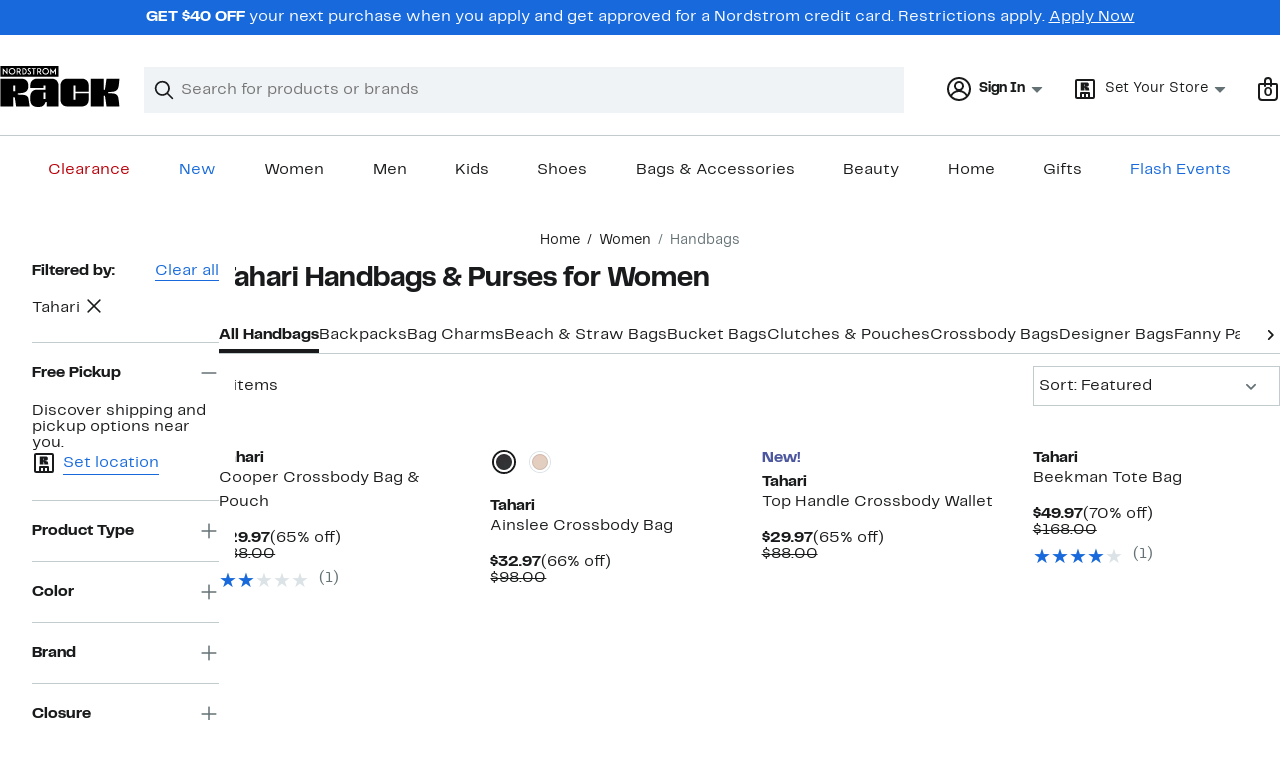

--- FILE ---
content_type: text/css; charset=utf-8
request_url: https://www.nordstromrack.com/static/nordstromrack/res/v3/500de86e9b4bc28a.d5.css
body_size: 4815
content:
.z8mNy{-webkit-backface-visibility:hidden;backface-visibility:hidden;overflow:hidden}.MxjxD,.z8mNy{position:relative}.bhpD3{height:0;visibility:hidden}.uX52U{transform:translateY(-100%);transition:transform 300ms cubic-bezier(0.455,0.03,0.515,0.955)}.LGSNJ .uX52U{transform:translateY(0)}.d9Be4 *{box-sizing:border-box}.d9Be4{position:relative}.nGbca{float:left}.vIAV1{width:375px}.zLMUt{margin-bottom:0;margin-top:0}.vIAV1 select{background-color:#fff;background-color:var(--ndls-color-foreground-inverse);width:240px}.vIAV1 select:disabled{background-color:#f0f3f5;background-color:var(--ndls-color-background-subtle);border-color:#dce3e6;border-color:var(--ndls-color-border-disabled)}.LVyuW{border-right:1px solid #c2cbcd;border-right:1px solid var(--ndls-color-border-subtle)}.LVyuW p{max-width:350px}.PSvnj{margin-bottom:14px}.kxsxE{margin-bottom:20px}.k44td{margin-left:36px;position:relative;top:37px;width:340px}.k44td ul{list-style-type:disc;padding:0}.k44td li{margin-left:19px}.vtidj{background-image:none;margin-left:20px}.tGkK5{display:inline-block;margin:-5px 0 40px}.ch7sN{margin-bottom:0;display:flex}.nXsaS{padding-top:3px}.a4ycE{padding-left:10px}.VAHWH{margin-top:10px;margin-bottom:0}.j3FcP{font-size:0.75rem}@media (max-width:768px){.vIAV1{width:100%}.LVyuW{border-right:none}.vIAV1 select{width:100%}.k44td{margin-left:0;position:relative;top:0;width:auto}.vtidj{display:block;width:100%;text-align:center;margin:20px 0}.k44td p.HW5VX{margin-top:40px;margin-bottom:40px}.ch7sN{margin-top:-20px;display:flex}.ch7sN,.tGkK5{margin-bottom:20px}}.kaRoh,.z1HwB{position:relative}.kaRoh{font-family:Brandon Text,Arial,sans-serif;font-family:var(--ndls-font-family-brandon);font-size:1rem;font-size:var(--ndls-text-body-desktop-medium-size);font-weight:400;font-weight:var(--ndls-text-body-desktop-medium-weight);overflow:hidden;width:100%}.z6Xm8{position:fixed;bottom:0;transform:translate3d(-100vw,-100%,0)}.LsEvw,.PKuPr{position:fixed;top:0;transform:translate3d(-100vw,-100%,0)}.gvw6H{position:relative;transform:translateZ(0)}.EvP_J *{animation:none!important;transition:none!important}.mXFlY{-webkit-backface-visibility:hidden;backface-visibility:hidden;min-height:100vh;overflow:visible;--partial-overlay-width:280px}.cejCm{-webkit-backface-visibility:hidden;backface-visibility:hidden;background:hsla(0,0%,100%,0.9);opacity:0;transform:translateZ(0)}.AEu4v,.cejCm{height:100%;left:0;position:fixed;top:0;width:100vw}.AEu4v{z-index:0}.device-i-pad .cejCm,.device-i-phone .cejCm{height:300%;top:-100%}.sLVPP .cejCm{background:hsla(0,0%,100%,0.5)}._l9v1 .cejCm{background:#fff}.pYdYP{min-height:0;position:relative;overflow:hidden}.pYdYP,.pYdYP .AEu4v,.pYdYP .cejCm{height:0}.pYdYP .ApM_X{display:none}._5M7Mt{box-sizing:border-box;cursor:pointer;left:0;min-height:100vh;overflow:visible;top:0;width:100%}.kCULj{overflow:hidden}.ApM_X,.kCULj{position:relative}.ApM_X{cursor:auto;z-index:1}.ACSCt .ApM_X:after{content:"";height:100%;left:0;position:absolute;top:0;width:100%}.KXfwV .kCULj{margin:0 auto;padding-top:0.1px}.zGvdP.SkyOG .cejCm{opacity:1;transition:opacity 250ms}.zGvdP.JO4A_ .cejCm{opacity:1}.zGvdP.XvDxV .cejCm{opacity:0;transition:opacity 250ms}.zGvdP.pYdYP .cejCm{opacity:0}.EumAF.SkyOG .kCULj{opacity:1;transition:opacity 500ms ease-in-out 100ms}.EumAF.JO4A_ .kCULj{opacity:1}.EumAF.XvDxV .kCULj{opacity:0;transition:opacity 250ms}.EumAF.pYdYP .kCULj{opacity:0}.OD7CJ{min-width:var(--partial-overlay-width)}.OD7CJ,.OD7CJ:before{width:var(--partial-overlay-width)}.OD7CJ:before{background:hsla(0,0%,100%,0.83);content:"";height:300%;position:fixed;top:-100%;transform:translateZ(0)}.OD7CJ.SkyOG .kCULj,.OD7CJ.SkyOG:before{opacity:1;transform:translateZ(0);transition:opacity 250ms,transform 600ms cubic-bezier(0.225,1.405,0,1.005)}.OD7CJ.XvDxV .kCULj,.OD7CJ.XvDxV:before{opacity:0;transition:opacity 200ms,transform 200ms ease}.OD7CJ.pYdYP:before{position:absolute}.OD7CJ.pYdYP .kCULj,.OD7CJ.pYdYP:before{opacity:0}.OD7CJ .ApM_X{min-height:100vh;width:var(--partial-overlay-width)}@keyframes bpZg1{0%{transform:translate3d(0,-100%,0)}to{transform:translateZ(0)}}@keyframes ZpTLL{0%{transform:translateZ(0)}to{transform:translate3d(0,-100%,0)}}.JzIVg.SkyOG{animation:bpZg1 250ms;transform:translate3d(0,-100%,0)}.JzIVg.JO4A_,.JzIVg.XvDxV{transform:translateZ(0)}.JzIVg.XvDxV{animation:ZpTLL 250ms}.JzIVg.pYdYP{transform:translate3d(0,-100%,0)}.vt2Fi{margin-left:auto}.vt2Fi:before{right:-100px;width:calc(var(--partial-overlay-width) + 100px)}.vt2Fi.pYdYP .kCULj,.vt2Fi.pYdYP:before,.vt2Fi.XvDxV .kCULj,.vt2Fi.XvDxV:before{transform:translate3d(var(--partial-overlay-width),0,0)}.vt2Fi ._5M7Mt,.vt2Fi .cejCm,.vt2Fi.XvDxV{left:auto;right:0}._iML2:before{left:-100px;width:calc(var(--partial-overlay-width) + 100px)}._iML2.pYdYP .kCULj,._iML2.pYdYP:before,._iML2.XvDxV .kCULj,._iML2.XvDxV:before{transform:translate3d(calc(-1 * var(--partial-overlay-width)),0,0)}@keyframes NvC_f{0%{transform:translate3d(0,100%,0)}to{transform:translateZ(0)}}@keyframes RFl9j{0%{transform:translateZ(0)}to{transform:translate3d(0,100%,0)}}.goDoO.SkyOG{animation:NvC_f 250ms}.goDoO.JO4A_,.goDoO.SkyOG{transform:translateZ(0)}.goDoO.XvDxV{animation:RFl9j 250ms}.goDoO.pYdYP,.goDoO.XvDxV{transform:translate3d(0,100%,0)}.fSKAT .ApM_X{position:relative}.fSKAT .kCULj{background:#fff}.fSKAT.SkyOG .kCULj{transform:translateZ(0);transition:transform 400ms ease}.fSKAT.JO4A_ .kCULj{transform:none}.fSKAT.SkyOG .cejCm{opacity:0}.fSKAT.JO4A_ .cejCm{background:#fff;opacity:1;transition:opacity 400ms}.fSKAT.XvDxV .kCULj{transform:translate3d(0,100vh,0);transition:transform 400ms ease}.fSKAT.pYdYP .kCULj{height:0;transform:translate3d(0,100vh,0)}@media (max-device-height:568px) and (orientation:portrait){.device-i-phone .mXFlY:not(.pYdYP){min-height:568px}}@media (max-device-height:667px) and (orientation:portrait){.device-i-phone .mXFlY:not(.pYdYP){min-height:667px}}@media (max-device-height:736px) and (orientation:portrait){.device-i-phone .mXFlY:not(.pYdYP){min-height:736px}}@media (max-device-height:812px) and (orientation:portrait){.device-i-phone .mXFlY:not(.pYdYP){min-height:812px}}.hGvPy{box-sizing:border-box;margin:0 auto;max-width:1660px;padding:0 20px}.cU2zs{display:flex;justify-content:center;flex-wrap:wrap;position:relative}.v6QRR{box-sizing:border-box;flex-grow:0}.cU2zs>.ZSmku{width:calc((100% - (20px * 3)) / 4 * 1)}.cU2zs>.Kujcp{width:calc((100% - (20px * 3)) / 4 * 2 + 20px)}.cU2zs>.el3M6{width:calc((100% - (20px * 3)) / 4 * 3 + (20px * 2))}.cU2zs>.hyAdg{width:100%}@media only screen and (min-width:768px){.hGvPy{padding:0px 30px}.cU2zs>.ZSmku{width:calc((100% - (20px * 11)) / 12 * 1)}.cU2zs>.Kujcp{width:calc((100% - (20px * 11)) / 12 * 2 + 20px)}.cU2zs>.el3M6{width:calc((100% - (20px * 11)) / 12 * 3 + (20px * 2))}.cU2zs>.hyAdg{width:calc((100% - (20px * 11)) / 12 * 4 + (20px * 3))}.cU2zs>.Nvnkr{width:calc((100% - (20px * 11)) / 12 * 5 + (20px * 4))}.cU2zs>.rTOYc{width:calc((100% - (20px * 11)) / 12 * 6 + (20px * 5))}.cU2zs>.Jnzpm{width:calc((100% - (20px * 11)) / 12 * 7 + (20px * 5))}.cU2zs>.VrzbK{width:calc((100% - (20px * 11)) / 12 * 8 + (20px * 7))}.cU2zs>.BaLoV{width:calc((100% - (20px * 11)) / 12 * 9 + (20px * 8))}.cU2zs>.Cgtyp{width:calc((100% - (20px * 11)) / 12 * 10 + (20px * 9))}.cU2zs>.YVvJS{width:calc((100% - (20px * 11)) / 12 * 11 + (20px * 10))}.cU2zs>.DIssu{width:100%}}.UVi3l{position:relative}.UVi3l:focus{outline:0}.VGsKY{background-color:#fff;background-color:var(--ndls-color-background-default);border:1px solid #c2cbcd;border:1px solid var(--ndls-color-border-subtle);box-sizing:border-box;box-shadow:0 0 8px rgba(0,0,0,0.1);margin:10vh auto;position:relative;color:#191a1b;color:var(--ndls-color-foreground-default)}.VGsKY.xCECl{border:0;margin:auto;min-height:100vh;max-width:1600px}.VGsKY:focus{outline:0}.lOgsI{background:hsla(0,0%,100%,0.7);border-radius:50%;box-sizing:border-box;cursor:pointer;margin:0;padding:8px 8px 3px;position:absolute;right:6px;text-decoration:none;top:8px}.JSA05>path{fill:#647175;fill:var(--ndls-color-foreground-subtle)}.qnQ87.VGsKY{background-color:transparent;border:0;box-shadow:none;padding:0}.uU9gY{padding:20px}.qnQ87 .lOgsI{right:10px;top:-50px}@media only screen and (max-width:768px){.qnQ87.VGsKY{margin:10vh -20px}}@media only screen and (min-width:768px){.uU9gY{padding:39px}.eQC6D{margin-left:calc(-1 * 39px);margin-right:calc(-1 * 39px)}.qnQ87 .lOgsI{right:-32px;top:-34px}}.VGsKY.zKbgw{display:flex;align-items:center;justify-content:center}.GrYGF option{line-height:2.5}.GrYGF{-webkit-appearance:none;appearance:none;background-color:#fff;background-color:var(--ndls-color-background-default);background-position:top 50% right 0.625rem;background-repeat:no-repeat;background-size:0.9375rem 0.5rem;background-image:url(/static/nordstromrack/18.2.499/a541f98d/2af354b0bcd04b617d2d.svg);border-radius:0;border:1px solid #838d91;border:1px solid var(--ndls-color-border-default);box-sizing:border-box;display:inline-block;font-size:0.8125rem;height:2.5rem;padding:0 1.875rem 0 0.625rem}.GrYGF::-ms-expand{display:none}.GrYGF:disabled{color:#647175;color:var(--ndls-color-foreground-subtle);border-color:#838d91;border-color:var(--ndls-color-border-default);background-color:#f0f3f5;background-color:var(--ndls-color-background-subtle)}.GrYGF:focus{border:2px solid #186adc;border:2px solid var(--ndls-color-border-selected);margin-left:-0.0625rem;outline:0}.UyZMc .P4tYI{display:block;font-weight:700;margin-bottom:0.3125rem;line-height:1rem}.UyZMc .P4tYI:before{vertical-align:middle}.UyZMc .QDWCh{display:flex;gap:4px;gap:var(--ndls-layout-space-1);align-items:center;margin:0 0 0.3125rem}.UyZMc .QDWCh .P4tYI{margin:0}.UyZMc svg.gJ5C3 path{fill:#d82508;fill:var(--ndls-color-foreground-critical)}.UyZMc .WBUPD{margin-top:0.3125rem}.UyZMc.fa5Wi{color:#d82508;color:var(--ndls-color-foreground-critical)}.UyZMc.fa5Wi .GrYGF{border-color:#d82508;border-color:var(--ndls-color-foreground-critical);background-color:#fff0ee;background-color:var(--ndls-color-background-critical)}.UyZMc._jBO_{display:table}.UyZMc._jBO_ .P4tYI{display:inline-block;margin:0 1.25rem 0 0;line-height:2.5rem}.UyZMc._jBO_ .P4tYI:after{content:normal}.UyZMc._jBO_>*{float:left;margin:0 0.3125rem 0 0;line-height:1.875rem;vertical-align:middle}@media only screen and (max-width:768px){.GrYGF{padding:0 0.9375rem;font-size:0.9375rem;height:3.125rem}}.uAN75{display:flex;align-items:center}.ZeQRi{margin-right:10px}.BpPbN form,.ZeQRi{display:inline-flex}.BpPbN form{width:100%}.h9vUP,.r5bgW{flex:1 0 auto;font-size:inherit;padding:0px}.h9vUP{width:calc(30% - 5px)}.r5bgW{flex-grow:unset;background-color:transparent;width:44px;border:1px solid #838d91;border:1px solid var(--ndls-color-border-default);border-left:transparent}.BpPbN form:focus-within .r5bgW.LjLFD{border-bottom:3px solid #d82508;border-bottom:3px solid var(--ndls-color-foreground-critical)}.BpPbN form:focus-within .r5bgW{border-bottom:3px solid #186adc;border-bottom:3px solid var(--ndls-color-border-selected)}.BpPbN form:focus-within .h9vUP input[type=text]{border-bottom:3px solid #186adc;border-bottom:3px solid var(--ndls-color-border-selected)}.BpPbN form:focus-within .h9vUP.LjLFD input[type=text]{border-bottom:3px solid #d82508;border-bottom:3px solid var(--ndls-color-foreground-critical)}.h9vUP input{height:40px!important;margin:0!important;background-color:transparent;outline:none;font-size:inherit}.LjLFD{padding:0;color:#d82508;color:var(--ndls-color-foreground-critical)}.wRQy3{padding-top:0.5rem}.JdwdC{border-bottom:1px solid;margin-bottom:1px}.JdwdC:active,.JdwdC:hover{border-bottom:2px solid;margin-bottom:0px}.KCX5j{font-weight:700;font-weight:var(--ndls-font-weight-bold);margin-top:12px;margin-bottom:0px}.MxtMQ{font-size:0.875rem;font-size:var(--ndls-text-body-desktop-small-size)}@media only screen and (max-width:736px){.MxtMQ{margin:15px 0 17px}.h9vUP{margin-left:0}.r5bgW{height:40px;width:44px}}@media only screen and (min-width:736.1px){.MxtMQ{margin:15px 0 11px}}.kPWIg{display:inline-block;margin-left:5px;color:#a4afb2;color:var(--ndls-color-foreground-disabled);white-space:nowrap}.kPWIg:before{content:"("}.kPWIg:after{content:")"}.HLLJc .u_tj9{font-size:1rem;font-size:var(--ndls-font-size-100);display:flex;flex-direction:column}@media only screen and (min-width:736.1px){.u_tj9{position:relative;top:-2px}}.OCRS7{display:block;margin-bottom:20px}.XkBGz>.HLLJc{margin-bottom:20px;margin-top:22px}.tnOLt{margin:0;height:19px;display:flex}.PFTaG{padding-bottom:1.5rem;max-width:calc(1ch * 16);overflow:hidden;white-space:nowrap;text-overflow:ellipsis}.fmmUl{display:flex;margin-top:10px;align-items:center;color:#647175;color:var(--ndls-color-foreground-subtle)}.x_0zZ{margin-right:5px}.x_0zZ path{fill:#647175;fill:var(--ndls-color-foreground-subtle)}.n4eeG{padding-right:7px;width:24px}.TCrBp{display:flex;flex-direction:column}.DqSyL{width:-moz-fit-content;width:fit-content;align-self:center;margin:20px auto 0px;display:block}.o6OPP{margin:0 0 20px}.OqLbl{font-size:inherit;width:100%}@keyframes WQpyV{0%{transform:rotate(0deg)}to{transform:rotate(360deg)}}.tLpxY{background:transparent;height:0;left:0;opacity:0;position:absolute;top:0;transition:opacity 300ms;width:0}.KrOPq,.Vw9Uu{height:100%;width:100%}.txYqS{border:6px solid #c2cbcd;border:6px solid var(--ndls-color-border-subtle);border-radius:50%;height:48px;left:50%;margin:-30px 0 0 -30px;position:absolute;top:50%;width:48px}.KrOPq .txYqS,.Vw9Uu .txYqS{animation:WQpyV 1s linear infinite}.Vw9Uu{opacity:0}.KrOPq{opacity:1}.bqvLC .txYqS{border:7px solid #c2cbcd;border:7px solid var(--ndls-color-border-subtle);height:66px;margin:-40px 0 0 -40px;width:66px}.lZofU .txYqS{border:5px solid #c2cbcd;border:5px solid var(--ndls-color-border-subtle);height:30px;margin:-20px 0 0 -20px;width:30px}.dnLrR .txYqS{border:2px solid #c2cbcd;border:2px solid var(--ndls-color-border-subtle);height:16px;margin:-10px 0 0 -10px;width:16px}.U8zYZ{height:60%;left:-6px;overflow:hidden;position:absolute;top:-6px;width:60%}.bqvLC .U8zYZ{left:-7px;top:-7px}.lZofU .U8zYZ{left:-5px;top:-5px}.dnLrR .U8zYZ{left:-2px;top:-2px}.s1xPs{border:6px solid #838d91;border:6px solid var(--ndls-color-border-default);border-radius:50%;height:48px;width:48px}.xFK6s .s1xPs,.zxvO6 .s1xPs{border-color:#838d91;border-color:var(--ndls-color-border-default)}.bqvLC .s1xPs{border-width:7px;height:66px;width:66px}.lZofU .s1xPs{border-width:5px;height:30px;width:30px}.dnLrR .s1xPs{border-width:2px;height:16px;width:16px}.F_uen{height:200px}.FxcYF{text-align:center}.C6Cvd{display:flex;justify-content:space-between;align-items:flex-end}.MLmFx{margin-bottom:0px;margin-bottom:var(--ndls-layout-space-0,0px)}.XFxS0{margin-bottom:4px;margin-bottom:var(--ndls-layout-space-1,4px)}.V8MgX{margin-bottom:8px;margin-bottom:var(--ndls-layout-space-2,8px)}.y2GPt{margin-bottom:12px;margin-bottom:var(--ndls-layout-space-3,12px)}.Auf2f{margin-bottom:16px;margin-bottom:var(--ndls-layout-space-4,16px)}.a6qLF{margin-bottom:24px;margin-bottom:var(--ndls-layout-space-5,24px)}.yBjFA{margin-bottom:32px;margin-bottom:var(--ndls-layout-space-6,32px)}.Bv1Hd{margin-bottom:40px;margin-bottom:var(--ndls-layout-space-7,40px)}.qD3c2{display:flex;justify-content:center}.cK9QP{grid-template-columns:repeat(4,1fr);gap:0px 16px;gap:var(--ndls-layout-space-0,0) var(--ndls-layout-space-4,16px)}.cK9QP,.WFRt0{display:grid;position:relative}.NSdtW,.Oq7xP,.p1tTS,.sEJhh{grid-column-start:span 4}@media screen and (min-width:768px){.NSdtW,.Oq7xP{grid-column-start:span 2}}.r4DcY{padding:0;border:none;background:transparent;font:inherit;color:inherit;box-sizing:border-box;align-items:center;display:flex;height:45px;justify-content:center;width:31px;transition:background-color 250ms ease-in-out;position:absolute;top:0;bottom:0;z-index:2;margin:auto}.LNd8h{left:-35px}.xHZQd{right:-35px}.r4DcY:hover{background-color:#2b2e2f;background-color:var(--ndls-color-scale-gray-90)}.r4DcY:hover .IeoST path,.r4DcY:hover .ooIsM path{fill:#fff}.m0DuX.r4DcY:hover{background-color:transparent;cursor:default}.m0DuX .IeoST path,.m0DuX .ooIsM path,.m0DuX.r4DcY:hover .IeoST path,.m0DuX.r4DcY:hover .ooIsM path{fill:#c2cbcd;fill:var(--ndls-color-border-subtle)}.BqTpH{display:none}.Ycdxr{display:flex;flex-direction:column}.ofKHN{display:flex;align-items:center;justify-content:center;margin-top:8px;margin-top:var(--ndls-layout-space-2,8px)}.M18VN{position:relative;height:100%}.TNIMl{display:block;max-height:100%;max-width:100%;height:auto}.yg4dU{margin:0;padding:0;border:none;background:none;display:flex}.yg4dU:focus{outline:none}.qM1Ea{color:#a4afb2;color:var(--ndls-color-foreground-disabled);cursor:default}.uqpn3{margin:0 8px 0 0;margin:0 var(--ndls-layout-space-2,12px) 0 0;float:left}.Q6hk4{margin:0 0 0 8px;margin:0 0 0 var(--ndls-layout-space-2,12px)}.qM1Ea .Q6hk4 path,.qM1Ea .uqpn3 path{stroke:#a4afb2;stroke:var(--ndls-color-foreground-disabled)}.LmWL1{margin-bottom:20px}.bcHBy{box-sizing:border-box;cursor:pointer;width:100%;color:#191a1b;color:var(--ndls-color-foreground-default);font-size:0.75rem;display:block;padding:1px 0 1px 1px;position:relative}.bcHBy+.bcHBy{margin-top:20px}.bcHBy p{display:inline-block;margin:0 0 0 25px;line-height:0.875rem}.bcHBy+p{display:block;margin:8px 0 0 25px;position:relative;top:-3px}.bcHBy.LgaU7{margin-bottom:0}.bcHBy.LgaU7 p{font-weight:700}.bcHBy:before{position:absolute;display:block;content:"";width:14px;height:14px;outline:1px solid #838d91;outline:1px solid var(--ndls-color-border-default);background-color:#fff;background-color:var(--ndls-color-foreground-inverse)}.bcHBy input[type=checkbox]{position:absolute;left:-9999px}.bcHBy input[type=checkbox]:checked+p:before{content:" ";position:absolute;left:4px;top:1px;display:inline-block;width:4px;height:8px;border:solid #000;border:solid var(--ndls-color-brand-nordstrom-primary);transform:rotate(45deg);border-width:0 2px 2px 0}.bcHBy:active:before,.bcHBy:focus:before,.bcHBy:hover:before{outline:2px solid #c2cbcd;outline:2px solid var(--ndls-color-border-subtle)}.bcHBy:active:before,.bcHBy:focus:before{outline-color:#000;outline-color:var(--ndls-color-brand-nordstrom-primary)}.bcHBy.vasUR:before{background-color:#fff;background-color:var(--ndls-color-foreground-inverse)}.bcHBy.vasUR:active:before,.bcHBy.vasUR:before,.bcHBy.vasUR:focus:before,.bcHBy.vasUR:hover:before{outline-color:#d82508;outline-color:var(--ndls-color-foreground-critical)}.bcHBy.vasUR p{font-weight:400}.bcHBy.vasUR:active:before,.bcHBy.vasUR:before,.bcHBy.vasUR:focus:before,.bcHBy.vasUR:hover:before,.bcHBy.vasUR input[type=checkbox]:checked+p:before{border-color:#d82508;border-color:var(--ndls-color-foreground-critical)}.bcHBy.vasUR+p{color:#d82508;color:var(--ndls-color-foreground-critical);margin-left:0}.bcHBy.Hv2mb:active:before,.bcHBy.Hv2mb:focus:before,.bcHBy.Hv2mb:hover:before{outline:1px solid #838d91;outline:1px solid var(--ndls-color-border-default)}.xpgL2{border:0;margin:0;padding:0;list-style:none}@media only screen and (max-width:768px){.bcHBy{font-size:0.875rem}.bcHBy p{margin:0 0 0 33px;line-height:1.375rem}.bcHBy:before{height:22px;width:22px}.bcHBy input[type=checkbox]:checked+p:before{left:8px;top:2px;width:6px;height:12px}.bcHBy.Hv2mb:active:before,.bcHBy.Hv2mb:focus:before,.bcHBy.Hv2mb:hover:before{outline:1px solid #838d91;outline:1px solid var(--ndls-color-border-default)}.bcHBy+p{margin-left:33px;top:-6px}.bcHBy.vasUR+p{top:0}}.uZYUL{min-height:unset!important;font-family:Rack Sans,Arial,sans-serif;font-family:var(--ndls-font-family-default)}.uZYUL>div:first-child>div:first-child{max-height:100%;top:0}.uZYUL div[role=dialog]{padding:0}.uZYUL div>a>svg{transform:scale(1.5)}.M0R9P div>a>svg{transform:unset}.tNXNU{display:flex}.XU9v0{flex-direction:column}.M0R9P .tNXNU,.OVX5r{height:unset;max-height:calc(80vh - 2px)}.Abqm1{flex:1;overflow-y:auto;-webkit-overflow-scrolling:touch;-ms-overflow-style:-ms-autohiding-scrollbar}.oHAWJ{padding:40px}.Abqm1.b6L55{margin-bottom:70px}.hFZhk{position:fixed;bottom:0;left:0;right:0}.pLC4s{background-color:#fff;background-color:var(--ndls-color-background-default);border-top:1px solid #c2cbcd;border-top:1px solid var(--ndls-color-border-subtle);font-family:Rack Sans,Arial,sans-serif;font-family:var(--ndls-font-family-default);padding:10px 20px}.M0R9P .ogp4Y{position:absolute}.ogp4Y button{cursor:pointer}.uZYUL h1{font-weight:700;margin-top:0}.M0R9P h1,.uZYUL h1{font-size:1.5rem;font-size:var(--ndls-text-header-desktop-medium-size)}.g9dCR button:not(:first-child){margin-left:12px}@media only screen and (max-width:736px){.M0R9P h1,.uZYUL h1{font-size:1.25rem;font-size:var(--ndls-text-header-desktop-small-size)}}